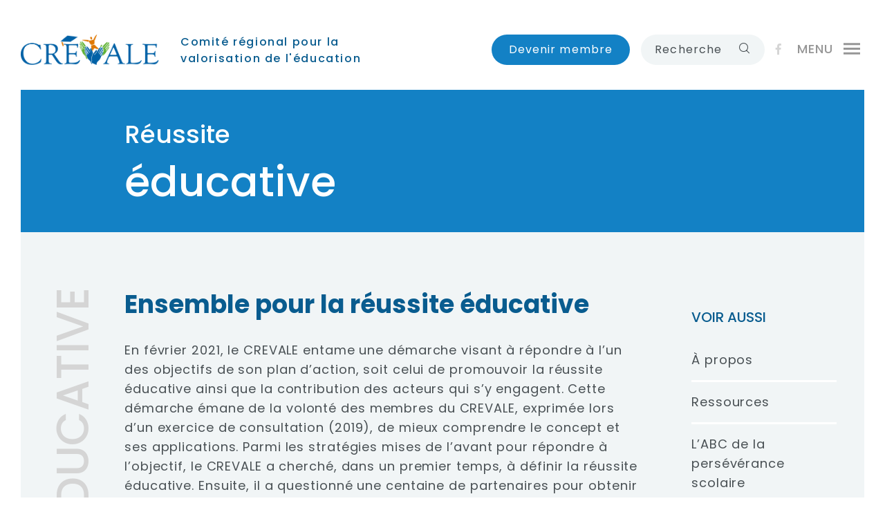

--- FILE ---
content_type: text/html; charset=UTF-8
request_url: https://www.crevale.org/reussite-educative/
body_size: 17999
content:

<!doctype html>
<html class=" " lang="fr-FR">
<head>
	<!-- Global site tag (gtag.js) - Google Analytics -->
<script type="text/plain" data-service="google-analytics" data-category="statistics" async data-cmplz-src="https://www.googletagmanager.com/gtag/js?id=UA-30196641-1"></script>
<script>
  window.dataLayer = window.dataLayer || [];
  function gtag(){dataLayer.push(arguments);}
  gtag('js', new Date());

  gtag('config', 'UA-30196641-1');
</script>

  <meta charset="utf-8">
  <meta http-equiv="x-ua-compatible" content="ie=edge">
  <meta name="viewport" content="width=device-width, initial-scale=1, shrink-to-fit=no">
    <meta name='robots' content='index, follow, max-image-preview:large, max-snippet:-1, max-video-preview:-1' />

	<!-- This site is optimized with the Yoast SEO plugin v26.7 - https://yoast.com/wordpress/plugins/seo/ -->
	<title>Ensemble pour la réussite éducative - CREVALE</title>
<link data-rocket-prefetch href="https://www.google-analytics.com" rel="dns-prefetch">
<link data-rocket-prefetch href="https://www.googletagmanager.com" rel="dns-prefetch">
<link data-rocket-prefetch href="https://connect.facebook.net" rel="dns-prefetch">
<link data-rocket-prefetch href="https://fonts.googleapis.com" rel="dns-prefetch">
<link data-rocket-prefetch href="https://maps.googleapis.com" rel="dns-prefetch">
<link data-rocket-preload as="style" href="https://fonts.googleapis.com/css?family=Poppins%3A200%2C400%2C500%2C700&#038;display=swap" rel="preload">
<link href="https://fonts.googleapis.com/css?family=Poppins%3A200%2C400%2C500%2C700&#038;display=swap" media="print" onload="this.media=&#039;all&#039;" rel="stylesheet">
<noscript data-wpr-hosted-gf-parameters=""><link rel="stylesheet" href="https://fonts.googleapis.com/css?family=Poppins%3A200%2C400%2C500%2C700&#038;display=swap"></noscript><link rel="preload" data-rocket-preload as="image" href="https://www.crevale.org/wp-content/uploads/2019/08/logo_couleurs.png" fetchpriority="high">
	<meta name="description" content="En posant des actions ou en adoptant des orientations qui pourront stimuler les composantes de la réussite éducative." />
	<link rel="canonical" href="https://www.crevale.org/reussite-educative/" />
	<meta property="og:locale" content="fr_FR" />
	<meta property="og:type" content="article" />
	<meta property="og:title" content="Ensemble pour la réussite éducative - CREVALE" />
	<meta property="og:description" content="En posant des actions ou en adoptant des orientations qui pourront stimuler les composantes de la réussite éducative." />
	<meta property="og:url" content="https://www.crevale.org/reussite-educative/" />
	<meta property="og:site_name" content="Comité régional pour la valorisation de l&#039;éducation" />
	<meta property="article:publisher" content="https://www.facebook.com/crevale" />
	<meta property="article:modified_time" content="2023-04-06T13:43:56+00:00" />
	<meta property="og:image" content="https://www.crevale.org/wp-content/uploads/2019/07/crevale.png" />
	<meta property="og:image:width" content="1317" />
	<meta property="og:image:height" content="618" />
	<meta property="og:image:type" content="image/png" />
	<meta name="twitter:card" content="summary_large_image" />
	<meta name="twitter:site" content="@CREVALE" />
	<meta name="twitter:label1" content="Durée de lecture estimée" />
	<meta name="twitter:data1" content="1 minute" />
	<script type="application/ld+json" class="yoast-schema-graph">{"@context":"https://schema.org","@graph":[{"@type":"WebPage","@id":"https://www.crevale.org/reussite-educative/","url":"https://www.crevale.org/reussite-educative/","name":"Ensemble pour la réussite éducative - CREVALE","isPartOf":{"@id":"https://www.crevale.org/#website"},"datePublished":"2022-04-19T19:08:56+00:00","dateModified":"2023-04-06T13:43:56+00:00","description":"En posant des actions ou en adoptant des orientations qui pourront stimuler les composantes de la réussite éducative.","inLanguage":"fr-FR","potentialAction":[{"@type":"ReadAction","target":["https://www.crevale.org/reussite-educative/"]}]},{"@type":"WebSite","@id":"https://www.crevale.org/#website","url":"https://www.crevale.org/","name":"Comité régional pour la valorisation de l&#039;éducation","description":"Comité régional pour la valorisation de l&#039;éducation","publisher":{"@id":"https://www.crevale.org/#organization"},"potentialAction":[{"@type":"SearchAction","target":{"@type":"EntryPoint","urlTemplate":"https://www.crevale.org/?s={search_term_string}"},"query-input":{"@type":"PropertyValueSpecification","valueRequired":true,"valueName":"search_term_string"}}],"inLanguage":"fr-FR"},{"@type":"Organization","@id":"https://www.crevale.org/#organization","name":"Comité régional pour la valorisation de l'éducation (CREVALE)","url":"https://www.crevale.org/","logo":{"@type":"ImageObject","inLanguage":"fr-FR","@id":"https://www.crevale.org/#/schema/logo/image/","url":"https://www.crevale.org/wp-content/uploads/2019/01/logo.png","contentUrl":"https://www.crevale.org/wp-content/uploads/2019/01/logo.png","width":353,"height":125,"caption":"Comité régional pour la valorisation de l'éducation (CREVALE)"},"image":{"@id":"https://www.crevale.org/#/schema/logo/image/"},"sameAs":["https://www.facebook.com/crevale","https://x.com/CREVALE"]}]}</script>
	<!-- / Yoast SEO plugin. -->


<link rel='dns-prefetch' href='//maps.googleapis.com' />
<link href='https://fonts.gstatic.com' crossorigin rel='preconnect' />
<style id='wp-img-auto-sizes-contain-inline-css' type='text/css'>
img:is([sizes=auto i],[sizes^="auto," i]){contain-intrinsic-size:3000px 1500px}
/*# sourceURL=wp-img-auto-sizes-contain-inline-css */
</style>
<link rel='stylesheet' id='wp-block-library-css' href='https://www.crevale.org/wp-includes/css/dist/block-library/style.min.css?ver=6.9' type='text/css' media='all' />
<style id='global-styles-inline-css' type='text/css'>
:root{--wp--preset--aspect-ratio--square: 1;--wp--preset--aspect-ratio--4-3: 4/3;--wp--preset--aspect-ratio--3-4: 3/4;--wp--preset--aspect-ratio--3-2: 3/2;--wp--preset--aspect-ratio--2-3: 2/3;--wp--preset--aspect-ratio--16-9: 16/9;--wp--preset--aspect-ratio--9-16: 9/16;--wp--preset--color--black: #000000;--wp--preset--color--cyan-bluish-gray: #abb8c3;--wp--preset--color--white: #ffffff;--wp--preset--color--pale-pink: #f78da7;--wp--preset--color--vivid-red: #cf2e2e;--wp--preset--color--luminous-vivid-orange: #ff6900;--wp--preset--color--luminous-vivid-amber: #fcb900;--wp--preset--color--light-green-cyan: #7bdcb5;--wp--preset--color--vivid-green-cyan: #00d084;--wp--preset--color--pale-cyan-blue: #8ed1fc;--wp--preset--color--vivid-cyan-blue: #0693e3;--wp--preset--color--vivid-purple: #9b51e0;--wp--preset--gradient--vivid-cyan-blue-to-vivid-purple: linear-gradient(135deg,rgb(6,147,227) 0%,rgb(155,81,224) 100%);--wp--preset--gradient--light-green-cyan-to-vivid-green-cyan: linear-gradient(135deg,rgb(122,220,180) 0%,rgb(0,208,130) 100%);--wp--preset--gradient--luminous-vivid-amber-to-luminous-vivid-orange: linear-gradient(135deg,rgb(252,185,0) 0%,rgb(255,105,0) 100%);--wp--preset--gradient--luminous-vivid-orange-to-vivid-red: linear-gradient(135deg,rgb(255,105,0) 0%,rgb(207,46,46) 100%);--wp--preset--gradient--very-light-gray-to-cyan-bluish-gray: linear-gradient(135deg,rgb(238,238,238) 0%,rgb(169,184,195) 100%);--wp--preset--gradient--cool-to-warm-spectrum: linear-gradient(135deg,rgb(74,234,220) 0%,rgb(151,120,209) 20%,rgb(207,42,186) 40%,rgb(238,44,130) 60%,rgb(251,105,98) 80%,rgb(254,248,76) 100%);--wp--preset--gradient--blush-light-purple: linear-gradient(135deg,rgb(255,206,236) 0%,rgb(152,150,240) 100%);--wp--preset--gradient--blush-bordeaux: linear-gradient(135deg,rgb(254,205,165) 0%,rgb(254,45,45) 50%,rgb(107,0,62) 100%);--wp--preset--gradient--luminous-dusk: linear-gradient(135deg,rgb(255,203,112) 0%,rgb(199,81,192) 50%,rgb(65,88,208) 100%);--wp--preset--gradient--pale-ocean: linear-gradient(135deg,rgb(255,245,203) 0%,rgb(182,227,212) 50%,rgb(51,167,181) 100%);--wp--preset--gradient--electric-grass: linear-gradient(135deg,rgb(202,248,128) 0%,rgb(113,206,126) 100%);--wp--preset--gradient--midnight: linear-gradient(135deg,rgb(2,3,129) 0%,rgb(40,116,252) 100%);--wp--preset--font-size--small: 13px;--wp--preset--font-size--medium: 20px;--wp--preset--font-size--large: 36px;--wp--preset--font-size--x-large: 42px;--wp--preset--spacing--20: 0.44rem;--wp--preset--spacing--30: 0.67rem;--wp--preset--spacing--40: 1rem;--wp--preset--spacing--50: 1.5rem;--wp--preset--spacing--60: 2.25rem;--wp--preset--spacing--70: 3.38rem;--wp--preset--spacing--80: 5.06rem;--wp--preset--shadow--natural: 6px 6px 9px rgba(0, 0, 0, 0.2);--wp--preset--shadow--deep: 12px 12px 50px rgba(0, 0, 0, 0.4);--wp--preset--shadow--sharp: 6px 6px 0px rgba(0, 0, 0, 0.2);--wp--preset--shadow--outlined: 6px 6px 0px -3px rgb(255, 255, 255), 6px 6px rgb(0, 0, 0);--wp--preset--shadow--crisp: 6px 6px 0px rgb(0, 0, 0);}:where(body) { margin: 0; }.wp-site-blocks > .alignleft { float: left; margin-right: 2em; }.wp-site-blocks > .alignright { float: right; margin-left: 2em; }.wp-site-blocks > .aligncenter { justify-content: center; margin-left: auto; margin-right: auto; }:where(.is-layout-flex){gap: 0.5em;}:where(.is-layout-grid){gap: 0.5em;}.is-layout-flow > .alignleft{float: left;margin-inline-start: 0;margin-inline-end: 2em;}.is-layout-flow > .alignright{float: right;margin-inline-start: 2em;margin-inline-end: 0;}.is-layout-flow > .aligncenter{margin-left: auto !important;margin-right: auto !important;}.is-layout-constrained > .alignleft{float: left;margin-inline-start: 0;margin-inline-end: 2em;}.is-layout-constrained > .alignright{float: right;margin-inline-start: 2em;margin-inline-end: 0;}.is-layout-constrained > .aligncenter{margin-left: auto !important;margin-right: auto !important;}.is-layout-constrained > :where(:not(.alignleft):not(.alignright):not(.alignfull)){margin-left: auto !important;margin-right: auto !important;}body .is-layout-flex{display: flex;}.is-layout-flex{flex-wrap: wrap;align-items: center;}.is-layout-flex > :is(*, div){margin: 0;}body .is-layout-grid{display: grid;}.is-layout-grid > :is(*, div){margin: 0;}body{padding-top: 0px;padding-right: 0px;padding-bottom: 0px;padding-left: 0px;}a:where(:not(.wp-element-button)){text-decoration: underline;}:root :where(.wp-element-button, .wp-block-button__link){background-color: #32373c;border-width: 0;color: #fff;font-family: inherit;font-size: inherit;font-style: inherit;font-weight: inherit;letter-spacing: inherit;line-height: inherit;padding-top: calc(0.667em + 2px);padding-right: calc(1.333em + 2px);padding-bottom: calc(0.667em + 2px);padding-left: calc(1.333em + 2px);text-decoration: none;text-transform: inherit;}.has-black-color{color: var(--wp--preset--color--black) !important;}.has-cyan-bluish-gray-color{color: var(--wp--preset--color--cyan-bluish-gray) !important;}.has-white-color{color: var(--wp--preset--color--white) !important;}.has-pale-pink-color{color: var(--wp--preset--color--pale-pink) !important;}.has-vivid-red-color{color: var(--wp--preset--color--vivid-red) !important;}.has-luminous-vivid-orange-color{color: var(--wp--preset--color--luminous-vivid-orange) !important;}.has-luminous-vivid-amber-color{color: var(--wp--preset--color--luminous-vivid-amber) !important;}.has-light-green-cyan-color{color: var(--wp--preset--color--light-green-cyan) !important;}.has-vivid-green-cyan-color{color: var(--wp--preset--color--vivid-green-cyan) !important;}.has-pale-cyan-blue-color{color: var(--wp--preset--color--pale-cyan-blue) !important;}.has-vivid-cyan-blue-color{color: var(--wp--preset--color--vivid-cyan-blue) !important;}.has-vivid-purple-color{color: var(--wp--preset--color--vivid-purple) !important;}.has-black-background-color{background-color: var(--wp--preset--color--black) !important;}.has-cyan-bluish-gray-background-color{background-color: var(--wp--preset--color--cyan-bluish-gray) !important;}.has-white-background-color{background-color: var(--wp--preset--color--white) !important;}.has-pale-pink-background-color{background-color: var(--wp--preset--color--pale-pink) !important;}.has-vivid-red-background-color{background-color: var(--wp--preset--color--vivid-red) !important;}.has-luminous-vivid-orange-background-color{background-color: var(--wp--preset--color--luminous-vivid-orange) !important;}.has-luminous-vivid-amber-background-color{background-color: var(--wp--preset--color--luminous-vivid-amber) !important;}.has-light-green-cyan-background-color{background-color: var(--wp--preset--color--light-green-cyan) !important;}.has-vivid-green-cyan-background-color{background-color: var(--wp--preset--color--vivid-green-cyan) !important;}.has-pale-cyan-blue-background-color{background-color: var(--wp--preset--color--pale-cyan-blue) !important;}.has-vivid-cyan-blue-background-color{background-color: var(--wp--preset--color--vivid-cyan-blue) !important;}.has-vivid-purple-background-color{background-color: var(--wp--preset--color--vivid-purple) !important;}.has-black-border-color{border-color: var(--wp--preset--color--black) !important;}.has-cyan-bluish-gray-border-color{border-color: var(--wp--preset--color--cyan-bluish-gray) !important;}.has-white-border-color{border-color: var(--wp--preset--color--white) !important;}.has-pale-pink-border-color{border-color: var(--wp--preset--color--pale-pink) !important;}.has-vivid-red-border-color{border-color: var(--wp--preset--color--vivid-red) !important;}.has-luminous-vivid-orange-border-color{border-color: var(--wp--preset--color--luminous-vivid-orange) !important;}.has-luminous-vivid-amber-border-color{border-color: var(--wp--preset--color--luminous-vivid-amber) !important;}.has-light-green-cyan-border-color{border-color: var(--wp--preset--color--light-green-cyan) !important;}.has-vivid-green-cyan-border-color{border-color: var(--wp--preset--color--vivid-green-cyan) !important;}.has-pale-cyan-blue-border-color{border-color: var(--wp--preset--color--pale-cyan-blue) !important;}.has-vivid-cyan-blue-border-color{border-color: var(--wp--preset--color--vivid-cyan-blue) !important;}.has-vivid-purple-border-color{border-color: var(--wp--preset--color--vivid-purple) !important;}.has-vivid-cyan-blue-to-vivid-purple-gradient-background{background: var(--wp--preset--gradient--vivid-cyan-blue-to-vivid-purple) !important;}.has-light-green-cyan-to-vivid-green-cyan-gradient-background{background: var(--wp--preset--gradient--light-green-cyan-to-vivid-green-cyan) !important;}.has-luminous-vivid-amber-to-luminous-vivid-orange-gradient-background{background: var(--wp--preset--gradient--luminous-vivid-amber-to-luminous-vivid-orange) !important;}.has-luminous-vivid-orange-to-vivid-red-gradient-background{background: var(--wp--preset--gradient--luminous-vivid-orange-to-vivid-red) !important;}.has-very-light-gray-to-cyan-bluish-gray-gradient-background{background: var(--wp--preset--gradient--very-light-gray-to-cyan-bluish-gray) !important;}.has-cool-to-warm-spectrum-gradient-background{background: var(--wp--preset--gradient--cool-to-warm-spectrum) !important;}.has-blush-light-purple-gradient-background{background: var(--wp--preset--gradient--blush-light-purple) !important;}.has-blush-bordeaux-gradient-background{background: var(--wp--preset--gradient--blush-bordeaux) !important;}.has-luminous-dusk-gradient-background{background: var(--wp--preset--gradient--luminous-dusk) !important;}.has-pale-ocean-gradient-background{background: var(--wp--preset--gradient--pale-ocean) !important;}.has-electric-grass-gradient-background{background: var(--wp--preset--gradient--electric-grass) !important;}.has-midnight-gradient-background{background: var(--wp--preset--gradient--midnight) !important;}.has-small-font-size{font-size: var(--wp--preset--font-size--small) !important;}.has-medium-font-size{font-size: var(--wp--preset--font-size--medium) !important;}.has-large-font-size{font-size: var(--wp--preset--font-size--large) !important;}.has-x-large-font-size{font-size: var(--wp--preset--font-size--x-large) !important;}
:where(.wp-block-post-template.is-layout-flex){gap: 1.25em;}:where(.wp-block-post-template.is-layout-grid){gap: 1.25em;}
:where(.wp-block-term-template.is-layout-flex){gap: 1.25em;}:where(.wp-block-term-template.is-layout-grid){gap: 1.25em;}
:where(.wp-block-columns.is-layout-flex){gap: 2em;}:where(.wp-block-columns.is-layout-grid){gap: 2em;}
:root :where(.wp-block-pullquote){font-size: 1.5em;line-height: 1.6;}
/*# sourceURL=global-styles-inline-css */
</style>
<link rel='stylesheet' id='cmplz-general-css' href='https://www.crevale.org/wp-content/plugins/complianz-gdpr-premium/assets/css/cookieblocker.min.css?ver=1762913939' type='text/css' media='all' />
<link data-minify="1" rel='stylesheet' id='elementor-icons-css' href='https://www.crevale.org/wp-content/cache/min/1/wp-content/plugins/elementor/assets/lib/eicons/css/elementor-icons.min.css?ver=1768654895' type='text/css' media='all' />
<link rel='stylesheet' id='elementor-frontend-css' href='https://www.crevale.org/wp-content/uploads/elementor/css/custom-frontend.min.css?ver=1768654894' type='text/css' media='all' />
<link rel='stylesheet' id='elementor-post-3538-css' href='https://www.crevale.org/wp-content/uploads/elementor/css/post-3538.css?ver=1768654894' type='text/css' media='all' />
<link data-minify="1" rel='stylesheet' id='sage/main.css-css' href='https://www.crevale.org/wp-content/cache/min/1/wp-content/themes/crevale/dist/styles/main.css?ver=1768654895' type='text/css' media='all' />
<link data-minify="1" rel='stylesheet' id='sage/style.css-css' href='https://www.crevale.org/wp-content/cache/min/1/wp-content/themes/crevale/resources/assets/styles/style.css?ver=1768654895' type='text/css' media='all' />
<link data-minify="1" rel='stylesheet' id='elementor-gf-local-roboto-css' href='https://www.crevale.org/wp-content/cache/min/1/wp-content/uploads/elementor/google-fonts/css/roboto.css?ver=1768654895' type='text/css' media='all' />
<link data-minify="1" rel='stylesheet' id='elementor-gf-local-robotoslab-css' href='https://www.crevale.org/wp-content/cache/min/1/wp-content/uploads/elementor/google-fonts/css/robotoslab.css?ver=1768654895' type='text/css' media='all' />
<script type="text/javascript" src="https://www.crevale.org/wp-includes/js/jquery/jquery.min.js?ver=3.7.1" id="jquery-core-js"></script>
<script type="text/javascript" src="https://www.crevale.org/wp-includes/js/jquery/jquery-migrate.min.js?ver=3.4.1" id="jquery-migrate-js"></script>
<script data-service="acf-custom-maps" data-category="marketing" type="text/plain" data-cmplz-src="https://maps.googleapis.com/maps/api/js?key&amp;ver=6.9" id="googlemap-js"></script>
<link rel="https://api.w.org/" href="https://www.crevale.org/wp-json/" /><link rel="alternate" title="JSON" type="application/json" href="https://www.crevale.org/wp-json/wp/v2/pages/5007" /><link rel='shortlink' href='https://www.crevale.org/?p=5007' />
			<style>.cmplz-hidden {
					display: none !important;
				}</style><meta name="generator" content="Elementor 3.34.1; features: additional_custom_breakpoints; settings: css_print_method-external, google_font-enabled, font_display-auto">
<!-- Google Tag Manager -->
<script>(function(w,d,s,l,i){w[l]=w[l]||[];w[l].push({'gtm.start':
new Date().getTime(),event:'gtm.js'});var f=d.getElementsByTagName(s)[0],
j=d.createElement(s),dl=l!='dataLayer'?'&l='+l:'';j.async=true;j.src=
'https://www.googletagmanager.com/gtm.js?id='+i+dl;f.parentNode.insertBefore(j,f);
})(window,document,'script','dataLayer','GTM-MW24JLFC');</script>
<!-- End Google Tag Manager -->
			<style>
				.e-con.e-parent:nth-of-type(n+4):not(.e-lazyloaded):not(.e-no-lazyload),
				.e-con.e-parent:nth-of-type(n+4):not(.e-lazyloaded):not(.e-no-lazyload) * {
					background-image: none !important;
				}
				@media screen and (max-height: 1024px) {
					.e-con.e-parent:nth-of-type(n+3):not(.e-lazyloaded):not(.e-no-lazyload),
					.e-con.e-parent:nth-of-type(n+3):not(.e-lazyloaded):not(.e-no-lazyload) * {
						background-image: none !important;
					}
				}
				@media screen and (max-height: 640px) {
					.e-con.e-parent:nth-of-type(n+2):not(.e-lazyloaded):not(.e-no-lazyload),
					.e-con.e-parent:nth-of-type(n+2):not(.e-lazyloaded):not(.e-no-lazyload) * {
						background-image: none !important;
					}
				}
			</style>
			<style type="text/css">.blue-message {
background: none repeat scroll 0 0 #3399ff;
color: #ffffff;
text-shadow: none;
font-size: 14px;
line-height: 24px;
padding: 10px;
}.green-message {
background: none repeat scroll 0 0 #8cc14c;
color: #ffffff;
text-shadow: none;
font-size: 14px;
line-height: 24px;
padding: 10px;
}.orange-message {
background: none repeat scroll 0 0 #faa732;
color: #ffffff;
text-shadow: none;
font-size: 14px;
line-height: 24px;
padding: 10px;
}.red-message {
background: none repeat scroll 0 0 #da4d31;
color: #ffffff;
text-shadow: none;
font-size: 14px;
line-height: 24px;
padding: 10px;
}.grey-message {
background: none repeat scroll 0 0 #53555c;
color: #ffffff;
text-shadow: none;
font-size: 14px;
line-height: 24px;
padding: 10px;
}.left-block {
background: none repeat scroll 0 0px, radial-gradient(ellipse at center center, #ffffff 0%, #f2f2f2 100%) repeat scroll 0 0 rgba(0, 0, 0, 0);
color: #8b8e97;
padding: 10px;
margin: 10px;
float: left;
}.right-block {
background: none repeat scroll 0 0px, radial-gradient(ellipse at center center, #ffffff 0%, #f2f2f2 100%) repeat scroll 0 0 rgba(0, 0, 0, 0);
color: #8b8e97;
padding: 10px;
margin: 10px;
float: right;
}.blockquotes {
background: none;
border-left: 5px solid #f1f1f1;
color: #8B8E97;
font-size: 14px;
font-style: italic;
line-height: 22px;
padding-left: 15px;
padding: 10px;
width: 60%;
float: left;
}</style><link rel="icon" href="https://www.crevale.org/wp-content/uploads/2019/03/cropped-crevale_couleur-32x32.png" sizes="32x32" />
<link rel="icon" href="https://www.crevale.org/wp-content/uploads/2019/03/cropped-crevale_couleur-192x192.png" sizes="192x192" />
<link rel="apple-touch-icon" href="https://www.crevale.org/wp-content/uploads/2019/03/cropped-crevale_couleur-180x180.png" />
<meta name="msapplication-TileImage" content="https://www.crevale.org/wp-content/uploads/2019/03/cropped-crevale_couleur-270x270.png" />
		<style type="text/css" id="wp-custom-css">
			p {
    color: #495054;
}



h3 {
    color: #095C8F;
    font-size: 25px;
    font-weight: 500;
    margin-bottom: 0.5em;
    letter-spacing: 0;
    line-height: 1.3em;
}


li {
    color: #495054;
}


.menu_sidebar ul > li.menu-item ul.sub-menu li a {
    color: #495054;
}

.col-side-right .widget_nav_menu ul.menu li a {
    color: #495054;
}


.nav_post .nav-item a, .nav_post .banner .nav li a, .banner .nav .nav_post li a {
    color: #495054;
}


.module_tiroir_lien .card .card-body h3 {
    font-size: 18px;
}

h4, .h4 {
    font-size: 18px;
}

h6, .h6 {
    font-size: 10px;
}


.wrap-page-accueil-header .info h1 span {
    font-size: 36px;
}

.wrap-page-accueil-header .info p {
    font-size: 25px;
}


.wp-block-image img{
	height: auto;
}

iframe.full-sized {
    width: 100% !important;
    height: 3000px;
    border: 0;
}


/* Loi 25 */

#cmplz-document {
	max-width: 100%;
}

#cmplz-document p {
font-size: 18px;
}

#cmplz-document li {
font-size: 18px;
}


#cmplz-document h2 {
font-size: 25px;
}



/* Elementor - Textes animés */

.elementor-headline-dynamic-wrapper .elementor-headline-dynamic-text.elementor-headline-text-active {
    margin: 15px;
}		</style>
		  <link data-minify="1" rel="stylesheet" href="https://www.crevale.org/wp-content/cache/min/1/releases/v5.5.0/css/all.css?ver=1768654895" crossorigin="anonymous">
  
<meta name="generator" content="WP Rocket 3.20.3" data-wpr-features="wpr_minify_js wpr_preconnect_external_domains wpr_oci wpr_minify_css wpr_desktop" /></head>

<body data-cmplz=1 class="wp-singular page-template-default page page-id-5007 wp-theme-crevaleresources reussite-educative app-data index-data singular-data page-data page-5007-data page-reussite-educative-data elementor-default elementor-kit-3538">
<div  id="landing">
    <img class="animated infinite pulse slower" src="/wp-content/themes/crevale/dist/images/logo_gris.png">
</div>
<div  id="sidePanelOverlay"></div>

<div  id="main-scrollbar">
    <div  class="header-print">
  <img fetchpriority="high" class="logo_gris" src="/wp-content/uploads/2019/08/logo_couleurs.png">
</div>
<header  id="menu-collapse">
  <div  class="container menu-container">
    <div class="d-block d-md-none text-center description">
      Comité régional pour la valorisation de l&#039;éducation
    </div>
    <nav class="menu" role="navigation">
      <div class="row">
        <div class="col-12 col-lg-4 col-xl-3">
                      <div class="menu-a-propos-container"><ul id="menu-a-propos" class=""><li id="menu-item-650" class="menu-item menu-item-type-post_type menu-item-object-page menu-item-has-children menu-item-650"><a href="https://www.crevale.org/a-propos/">À propos</a>
<ul class="sub-menu">
	<li id="menu-item-3494" class="menu-item menu-item-type-post_type menu-item-object-page menu-item-3494"><a href="https://www.crevale.org/a-propos/la-reussite-educative-au-coeur-de-la-mission-du-crevale/">Qu&rsquo;est-ce que le CREVALE?</a></li>
	<li id="menu-item-651" class="menu-item menu-item-type-post_type menu-item-object-page menu-item-651"><a href="https://www.crevale.org/a-propos/mission-et-valeurs/">Mission <br />et valeurs</a></li>
	<li id="menu-item-652" class="menu-item menu-item-type-post_type menu-item-object-page menu-item-652"><a href="https://www.crevale.org/a-propos/equipe/">Équipe</a></li>
	<li id="menu-item-653" class="menu-item menu-item-type-post_type menu-item-object-page menu-item-653"><a href="https://www.crevale.org/a-propos/membres/">Membres</a></li>
	<li id="menu-item-654" class="menu-item menu-item-type-post_type menu-item-object-page menu-item-654"><a href="https://www.crevale.org/a-propos/partenaires/">Partenaires</a></li>
	<li id="menu-item-655" class="menu-item menu-item-type-post_type menu-item-object-page menu-item-655"><a href="https://www.crevale.org/a-propos/emploi/">Emploi</a></li>
</ul>
</li>
</ul></div>
                                <div class="d-block d-xl-none"><ul id="menu-boites-a-outils" class=""><li id="menu-item-656" class="menu-item menu-item-type-post_type menu-item-object-page menu-item-has-children menu-item-656"><a href="https://www.crevale.org/boite-a-outils/">Boîte à outils</a>
<ul class="sub-menu">
	<li id="menu-item-658" class="menu-item menu-item-type-post_type menu-item-object-page menu-item-658"><a href="https://www.crevale.org/boite-a-outils/par-projet/">Par projet</a></li>
	<li id="menu-item-657" class="menu-item menu-item-type-post_type menu-item-object-page menu-item-657"><a href="https://www.crevale.org/boite-a-outils/par-groupes-dages/">Par groupes <br />d&rsquo;âges</a></li>
	<li id="menu-item-7713" class="menu-item menu-item-type-post_type menu-item-object-page menu-item-7713"><a href="https://www.crevale.org/boite-a-outils/pour-les-parents/">Pour les parents</a></li>
	<li id="menu-item-6178" class="menu-item menu-item-type-post_type menu-item-object-quiz menu-item-6178"><a href="https://www.crevale.org/quiz/cles/">Les clés de ma réussite</a></li>
</ul>
</li>
</ul></div>
                  </div>

        <div class="col-12 col-lg-4 col-xl-3">
                      <div class="d-none d-xl-block"><ul id="menu-boites-a-outils-1" class=""><li class="menu-item menu-item-type-post_type menu-item-object-page menu-item-has-children menu-item-656"><a href="https://www.crevale.org/boite-a-outils/">Boîte à outils</a>
<ul class="sub-menu">
	<li class="menu-item menu-item-type-post_type menu-item-object-page menu-item-658"><a href="https://www.crevale.org/boite-a-outils/par-projet/">Par projet</a></li>
	<li class="menu-item menu-item-type-post_type menu-item-object-page menu-item-657"><a href="https://www.crevale.org/boite-a-outils/par-groupes-dages/">Par groupes <br />d&rsquo;âges</a></li>
	<li class="menu-item menu-item-type-post_type menu-item-object-page menu-item-7713"><a href="https://www.crevale.org/boite-a-outils/pour-les-parents/">Pour les parents</a></li>
	<li class="menu-item menu-item-type-post_type menu-item-object-quiz menu-item-6178"><a href="https://www.crevale.org/quiz/cles/">Les clés de ma réussite</a></li>
</ul>
</li>
</ul></div>
          
                      <div class="menu-ressources-container"><ul id="menu-ressources" class=""><li id="menu-item-659" class="menu-item menu-item-type-post_type menu-item-object-page menu-item-has-children menu-item-659"><a href="https://www.crevale.org/ressources/">Ressources</a>
<ul class="sub-menu">
	<li id="menu-item-660" class="menu-item menu-item-type-post_type menu-item-object-page menu-item-660"><a href="https://www.crevale.org/ressources/actualites/">Actualités</a></li>
	<li id="menu-item-3495" class="menu-item menu-item-type-post_type menu-item-object-page menu-item-3495"><a href="https://www.crevale.org/ressources/chroniques/">Chroniques</a></li>
	<li id="menu-item-666" class="menu-item menu-item-type-post_type menu-item-object-page menu-item-666"><a href="https://www.crevale.org/ressources/documentation/">Documentation</a></li>
	<li id="menu-item-665" class="menu-item menu-item-type-post_type menu-item-object-page menu-item-665"><a href="https://www.crevale.org/ressources/liens-utiles/">Liens utiles</a></li>
</ul>
</li>
</ul></div>
                                <div class="d-block d-xl-none"><ul id="menu-projets" class=""><li id="menu-item-667" class="menu-item menu-item-type-post_type menu-item-object-page menu-item-has-children menu-item-667"><a href="https://www.crevale.org/activites/">Activités</a>
<ul class="sub-menu">
	<li id="menu-item-670" class="menu-item menu-item-type-post_type menu-item-object-page menu-item-670"><a href="https://www.crevale.org/activites/journees-de-la-perseverance-scolaire/">Journées de la persévérance scolaire</a></li>
	<li id="menu-item-671" class="menu-item menu-item-type-post_type menu-item-object-page menu-item-671"><a href="https://www.crevale.org/activites/glissade-ete/">Glissade de l&rsquo;été</a></li>
	<li id="menu-item-4930" class="menu-item menu-item-type-post_type menu-item-object-page menu-item-4930"><a href="https://www.crevale.org/activites/municipalite-engagee/">Municipalité engagée pour la réussite éducative!</a></li>
	<li id="menu-item-668" class="menu-item menu-item-type-post_type menu-item-object-page menu-item-668"><a href="https://www.crevale.org/activites/conciliation-etudes-travail-oser-jeunes/">OSER-JEUNES</a></li>
</ul>
</li>
</ul></div>
                  </div>

        <div class="d-none d-xl-block col-xl-3">
                      <div class="menu-projets-container"><ul id="menu-projets-1" class=""><li class="menu-item menu-item-type-post_type menu-item-object-page menu-item-has-children menu-item-667"><a href="https://www.crevale.org/activites/">Activités</a>
<ul class="sub-menu">
	<li class="menu-item menu-item-type-post_type menu-item-object-page menu-item-670"><a href="https://www.crevale.org/activites/journees-de-la-perseverance-scolaire/">Journées de la persévérance scolaire</a></li>
	<li class="menu-item menu-item-type-post_type menu-item-object-page menu-item-671"><a href="https://www.crevale.org/activites/glissade-ete/">Glissade de l&rsquo;été</a></li>
	<li class="menu-item menu-item-type-post_type menu-item-object-page menu-item-4930"><a href="https://www.crevale.org/activites/municipalite-engagee/">Municipalité engagée pour la réussite éducative!</a></li>
	<li class="menu-item menu-item-type-post_type menu-item-object-page menu-item-668"><a href="https://www.crevale.org/activites/conciliation-etudes-travail-oser-jeunes/">OSER-JEUNES</a></li>
</ul>
</li>
</ul></div>
                  </div>

        <div class="col-12 col-lg-4 col-xl-3">
                      <div class="menu-menu-derniere-colonne-container"><ul id="menu-menu-derniere-colonne" class=""><li id="menu-item-66" class="menu-item menu-item-type-post_type menu-item-object-page menu-item-66"><a href="https://www.crevale.org/financement-de-projets/">Financement de projets</a></li>
<li id="menu-item-65" class="menu-item menu-item-type-post_type menu-item-object-page menu-item-65"><a href="https://www.crevale.org/labc-de-la-perseverance-scolaire/">L&rsquo;ABC de la persévérance scolaire</a></li>
<li id="menu-item-5079" class="menu-item menu-item-type-post_type menu-item-object-page current-menu-item page_item page-item-5007 current_page_item menu-item-5079"><a href="https://www.crevale.org/reussite-educative/" aria-current="page">Réussite éducative</a></li>
<li id="menu-item-5914" class="menu-item menu-item-type-post_type menu-item-object-page menu-item-5914"><a href="https://www.crevale.org/radar/">Radar lanaudois</a></li>
<li id="menu-item-9723" class="menu-item menu-item-type-post_type menu-item-object-page menu-item-9723"><a href="https://www.crevale.org/le-cout-du-decrochage-scolaire/">Le coût du décrochage scolaire</a></li>
<li id="menu-item-64" class="menu-item menu-item-type-post_type menu-item-object-page menu-item-64"><a href="https://www.crevale.org/nous-joindre/">Nous joindre</a></li>
</ul></div>
                  </div>
      </div>
    </nav>
    <div class="section_recherche d-block d-lg-none">
      <div class="row">
        <div class="col-6">
          <a class="btn btn-primary btn-block" href="https://www.crevale.org/a-propos/membres/devenir-membre/">Devenir membre</a>
        </div>
        <div class="col-6">
          <form method="get" action="/">
            <div class="input-group input-recherche">
              <input class="recherche" name="s" placeholder="Recherche"/>

              <div class="input-group-prepend">
                <button type="submit"><i class="icon icon-loupe"></i></button>
              </div>
            </div>
          </form>
        </div>
      </div>
    </div>
    <nav class="pages-themes d-none d-md-block">
              <div  class="container">
          <ul class="row">
                          <li class="col-3"><a href="https://www.crevale.org/employeur/"
                                   class="jaune">Employeur</a>
              </li>
                          <li class="col-3"><a href="https://www.crevale.org/ecole/"
                                   class="vert">École</a>
              </li>
                          <li class="col-3"><a href="https://www.crevale.org/communaute/"
                                   class="rouge">Communauté</a>
              </li>
                          <li class="col-3"><a href="https://www.crevale.org/famille/"
                                   class="turquoise">Famille</a>
              </li>
                      </ul>
        </div>
          </nav>
  </div>
</header>

<header  class="banner">
  <div  class="container">
    <div class="row">
      <div class="col-auto ml logo ml-auto ml-xs-0 ml-lg-0 mr-auto mr-xs-0 mr-md-0 order-2 order-lg-1 col-hide-mf">
        <a href="https://www.crevale.org/">
          <img class="logo_gris" src="/wp-content/uploads/2019/08/logo_couleurs.png">
          <img class="logo_blanc" src="/wp-content/themes/crevale/dist/images/crevale_logo_blanc_v2.png"></a>
      </div>
      <div class="col-auto slogan mr-auto  d-none d-md-block order-3 order-lg-2 col-hide-mf">
        Comité régional pour la valorisation de l&#039;éducation
      </div>
      <div class="col-auto ml-auto d-none d-lg-block order-lg-3 col-hide-mf">
        <a class="btn btn-primary" href="https://www.crevale.org/a-propos/membres/devenir-membre/">Devenir membre</a>
      </div>
      <div class="col-auto d-none d-lg-block order-md-4  col-hide-mf">
        <form method="get" action="/">
          <div class="input-group input-recherche">
            <input class="recherche" name="s" placeholder="Recherche"/>

            <div class="input-group-prepend">
              <button type="submit"><i class="icon icon-loupe"></i></button>
            </div>
          </div>
        </form>
      </div>
      <div class="col-auto social mr-auto  mr-xl-0 d-md-block order-1  order-lg-5 col-hide-mf">
        <a href="https://www.facebook.com/crevale" target="_blank"><i class="fab fa-facebook-f"></i></a>
      </div>
      <div class="col-auto ml-auto ml-xl-0 text-right order-3 order-lg-6  col-btn-menu">
        <button type="button" class=" d-inline-block btn-menu-open">
          <span class="d-none d-md-inline-block ">Menu</span>
          <span class="icons">
                    <span class="icon-bar"></span>
                    <span class="icon-bar"></span>
                    <span class="icon-bar"></span>
                    </span>
        </button>
      </div>
    </div>
  </div>
</header>
    <div  id="page-transition">
        <div  class="arc-scale">
            <div class="loader">
                <div class="arc"></div>
            </div>
        </div>
    </div>

    <div  class="wrap" role="document">
        <div class="container">
            <div class="st-pusher">
                <div class="st-content">
                             <div class="wrap-page-header  no-side-left  ">
    <div class="page-header container-xs-fluid">
        <div class="row">
            <div class="d-none d-md-block col-md-auto col-side-left">

                                                            </div>
            <div class="col-12  col-md">
                <div class="header-center ">
                                                                    <h2 class="animate h-animate fadeInUp delay-1s">
                                                            Réussite
                                                                                        <span class="animate h-animate fadeInUp delay-2s">éducative</span>
                                                    </h2>
                                    </div>
            </div>
        </div>
    </div>
</div>
    <div class="page-body delaySection">
        <div class="row">
            <div class="col-12 col-md-auto col-side-left">
                <div class="page-body-side-left">
                    <h1>Réussite éducative</h1>
                </div>
            </div>
            <div class="col-12 col-md">
                <div class="page-body-content">
                    <h2 class="wp-block-heading advgb-dyn-a2034f3d"><strong>Ensemble pour la réussite éducative</strong></h2>



<p>En février 2021, le CREVALE entame une démarche visant à répondre à l’un des objectifs de son plan d’action, soit celui de promouvoir la réussite éducative ainsi que la contribution des acteurs qui s’y engagent. Cette démarche émane de la volonté des membres du CREVALE, exprimée lors d’un exercice de consultation (2019), de mieux comprendre le concept et ses applications. Parmi les stratégies mises de l’avant pour répondre à l’objectif, le CREVALE a cherché, dans un premier temps, à définir la réussite éducative. Ensuite, il a questionné une centaine de partenaires pour obtenir des exemples d’actions qui pourraient favoriser la réussite éducative.</p>



<p>Envie d’en savoir plus? Consultez l’infographie suivante :</p>



<div data-wp-interactive="core/file" class="wp-block-file"><object data-wp-bind--hidden="!state.hasPdfPreview" hidden class="wp-block-file__embed" data="https://www.crevale.org/wp-content/uploads/2023/04/infographie-vf.pdf" type="application/pdf" style="width:100%;height:600px" aria-label="Contenu embarqué Infographie_VF."></object><a id="wp-block-file--media-44a3013f-b004-4a1f-9f4c-27bf6a135f93" href="https://www.crevale.org/wp-content/uploads/2023/04/infographie-vf.pdf">Infographie_VF</a><a href="https://www.crevale.org/wp-content/uploads/2023/04/infographie-vf.pdf" class="wp-block-file__button wp-element-button" download aria-describedby="wp-block-file--media-44a3013f-b004-4a1f-9f4c-27bf6a135f93">Télécharger</a></div>



<p></p>



<h3 class="wp-block-heading advgb-dyn-395423e3"><strong>Répertoire des actions/orientations qui peuvent favoriser la réussite éducative</strong></h3>



<p><strong>Comment favoriser la réussite éducative?</strong></p>



<p>En posant des actions ou en adoptant des orientations qui pourront stimuler les composantes de la réussite éducative. Voyez le répertoire conçu à ce sujet.</p>



<p>Sélectionnez le type d’acteur de votre choix et voyez des exemples d’actions ou d’orientations qui peuvent favoriser la réussite éducative<a id="_ftnref1" href="#_ftn1">[1]</a>.</p>



<p></p>

                    <div class="module module_filtre_texte delaySection" id="module_1">
        <div style="display: flex; flex-direction: column-reverse">
        <div class="cards">
                                            

                
                <div class="card-container">
                    <div class="card style2" data-term="communaute,ecole,famille,">

                        <p>Favoriser la collaboration école-famille-communauté dans des projets de persévérance scolaire et de réussite éducative, ou la collaboration entre les divers intervenant.e.s et partenaires.</p>
                    </div>
                </div>
                                            

                
                <div class="card-container">
                    <div class="card style2" data-term="ecole,">

                        <p>Expliquer le milieu scolaire : son organisation, ses exigences, son vocabulaire, ses services, etc.</p>
                    </div>
                </div>
                                            

                
                <div class="card-container">
                    <div class="card style1" data-term="communaute,">

                        <p>Assurer l&rsquo;accès à des infrastructures de qualité et sécuritaires hors de l&rsquo;école, comme des bibliothèques municipales, des parcs ou des installations sportives.</p>
                    </div>
                </div>
                                            

                
                <div class="card-container">
                    <div class="card style2" data-term="communaute,">

                        <p>Offrir des logements abordables, confortables et sécuritaires.</p>
                    </div>
                </div>
                                            

                
                <div class="card-container">
                    <div class="card style1" data-term="communaute,ecole,">

                        <p>Développer un sentiment de fierté, d’appartenance et de sécurité envers son école et/ou sa communauté, tant chez les élèves qu&rsquo;au sein du personnel scolaire. Il peut s&rsquo;agir de mettre de l&rsquo;avant les atouts de ces milieux (types et programmes d&rsquo;enseignement, activités offertes, présence de bibliothèques et d&rsquo;installations sportives, etc.).</p>
                    </div>
                </div>
                                            

                
                <div class="card-container">
                    <div class="card style2" data-term="ecole,">

                        <p>Offrir des milieux scolaires créatifs et vivants : programmation de services et d&rsquo;activités, invitations (famille et communauté) à s&rsquo;impliquer dans la vie scolaire, manières innovantes d&rsquo;aborder des enjeux ou des défis liés à l&rsquo;école, etc.</p>
                    </div>
                </div>
                                            

                
                <div class="card-container">
                    <div class="card style1" data-term="communaute,ecole,famille,">

                        <p>Inculquer et pratiquer de saines habitudes de vie (se nourrir et dormir convenablement, bouger, ne pas fumer, etc.) en offrant des ateliers sur le sujet ou en y participant.</p>
                    </div>
                </div>
                                            

                
                <div class="card-container">
                    <div class="card style2" data-term="ecole,famille,communaute,">

                        <p>Offrir un endroit approprié pour les études : espace de travail tranquille, bien éclairé, pourvu du matériel nécessaire, etc.</p>
                    </div>
                </div>
                                            

                
                <div class="card-container">
                    <div class="card style1" data-term="ecole,">

                        <p>Offrir au personnel scolaire du soutien professionnel et des possibilités de formation continue.</p>
                    </div>
                </div>
                                            

                
                <div class="card-container">
                    <div class="card style2" data-term="famille,communaute,ecole,">

                        <p>Valoriser l&rsquo;éducation et la profession enseignante en démontrant, notamment, l&rsquo;importance et les avantages d&rsquo;obtenir un diplôme ou une qualification (meilleures chances d&rsquo;obtenir un emploi stable et de qualité, participation au développement socioéconomique de sa communauté, plus faible propension à l&rsquo;utilisation des services sociaux, etc.).</p>
                    </div>
                </div>
                                            

                
                <div class="card-container">
                    <div class="card style2" data-term="communaute,ecole,">

                        <p>Accorder de l&rsquo;importance aux transitions scolaires en soutenant les familles et les élèves, peu importe leur niveau (rencontres d&rsquo;information, activités d&rsquo;intégration, etc.).</p>
                    </div>
                </div>
                                            

                
                <div class="card-container">
                    <div class="card style2" data-term="famille,ecole,">

                        <p>User d&rsquo;un savoir-être (ouverture, empathie, respect, écoute, etc.) entre les élèves, les familles et le personnel scolaire.</p>
                    </div>
                </div>
                                            

                
                <div class="card-container">
                    <div class="card style1" data-term="ecole,communaute,">

                        <p>Effectuer des interventions auprès des parents pour le développement de compétences spécifiques, comme la littératie (améliorer leurs compétences en lecture et en compréhension de texte).</p>
                    </div>
                </div>
                                            

                
                <div class="card-container">
                    <div class="card style2" data-term="famille,ecole,communaute,">

                        <p>Développer des liens de collaboration entre les parents et le personnel enseignant. L&rsquo;école doit travailler AVEC les parents; il faut faire cohabiter le savoir des parents (sur leurs enfants : évolution, caractère, etc.) et le savoir du personnel enseignant (matière et pédagogie).</p>
                    </div>
                </div>
                                            

                
                <div class="card-container">
                    <div class="card style1" data-term="ecole,communaute,">

                        <p>Rappeler l&rsquo;importance de l&rsquo;encadrement parental et accompagner les parents dans ce rôle, par exemple en les outillant et en leur proposant des ateliers sur différents sujets en lien avec la persévérance scolaire et la réussite éducative.</p>
                    </div>
                </div>
                                            

                
                <div class="card-container">
                    <div class="card style2" data-term="ecole,communaute,famille,">

                        <p>Encourager les jeunes à développer des projets de volontariat ou à y participer pour favoriser l’implication citoyenne.</p>
                    </div>
                </div>
                                            

                
                <div class="card-container">
                    <div class="card style1" data-term="ecole,communaute,famille,">

                        <p>Faire de la lecture un moment de plaisir pour tous les âges, des plus petit.e.s aux plus grand.e.s.</p>
                    </div>
                </div>
                                            

                
                <div class="card-container">
                    <div class="card style1" data-term="ecole,communaute,">

                        <p>Présenter des façons d’apprendre originales, alternatives ou participatives (pièces de théâtre interactives, implication dans des mobilisations sociales, intégration d’apprentissages dans la communauté ou en entreprise, etc.) qui favorisent la diversification des modes d’apprentissage et l’éducation.</p>
                    </div>
                </div>
                                            

                
                <div class="card-container">
                    <div class="card style2" data-term="ecole,communaute,famille,">

                        <p>Offrir ou encourager la participation à différents types d’activités pour s’épanouir, développer des compétences personnelles et élargir ses horizons : activités parascolaires (sports, cuisine, etc.); activités de savoir-être (connaissance de soi, gestion du stress, habiletés à communiquer et à résoudre des problèmes, etc.); activités pratiques pour la vie courante (éducation financière, budget, etc.).</p>
                    </div>
                </div>
                                            

                
                <div class="card-container">
                    <div class="card style1" data-term="famille,ecole,communaute,">

                        <p>Encourager les activités ou les sorties culturelles qui permettent des apprentissages ou le développement d&rsquo;intérêts : visionner des documentaires, visiter des expositions ou des musées, etc.</p>
                    </div>
                </div>
                                            

                
                <div class="card-container">
                    <div class="card style2" data-term="ecole,communaute,">

                        <p>Pratiquer une approche inclusive qui fait place à la diversité (origine ethnique, apparence corporelle, orientation sexuelle) pour que chacun.e y trouve sa place.</p>
                    </div>
                </div>
                                            

                
                <div class="card-container">
                    <div class="card style2" data-term="famille,ecole,communaute,">

                        <p>Soutenir l&rsquo;entrepreneuriat jeunesse (encourager la participation à des projets d&rsquo;entrepreneuriat, ou la conception et la mise en œuvre de tels projets).</p>
                    </div>
                </div>
                                            

                
                <div class="card-container">
                    <div class="card style1" data-term="ecole,communaute,">

                        <p>Créer des réseaux de pairs aidants ou des services de mentorat, du tutorat scolaire ou des activités de récupération pour les élèves éprouvant des difficultés d’apprentissage.</p>
                    </div>
                </div>
                                            

                
                <div class="card-container">
                    <div class="card style2" data-term="ecole,communaute,">

                        <p>Sensibiliser les employeur.se.s à l’importance de l’éducation et à une saine conciliation études-travail.</p>
                    </div>
                </div>
                                            

                
                <div class="card-container">
                    <div class="card style2" data-term="ecole,communaute,famille,">

                        <p>Encourager et faciliter le retour aux études chez les décrocheur.se.s (soutien, encadrement, orientation et suivi).</p>
                    </div>
                </div>
                                            

                
                <div class="card-container">
                    <div class="card style1" data-term="ecole,communaute,">

                        <p>Prendre en considération la particularité de chaque élève, assurer un suivi éducatif personnalisé (effectuer du dépistage précoce pour les plus jeunes) et un soutien psychosocial selon les besoins.</p>
                    </div>
                </div>
                                            

                
                <div class="card-container">
                    <div class="card style2" data-term="communaute,ecole,">

                        <p>Tenir des événements spéciaux, dans toute la communauté, qui valorisent la persévérance et l’effort ou qui soulignent les « bons coups » des élèves (Journées de la persévérance scolaire, galas, semaines thématiques, haies d’honneur, etc.).</p>
                    </div>
                </div>
                                            

                
                <div class="card-container">
                    <div class="card style1" data-term="ecole,communaute,famille,">

                        <p>Encourager (verbalement ou par écrit) les élèves dans les efforts qu&rsquo;ils ou qu&rsquo;elles déploient à l&rsquo;école, mais aussi dans les autres dimensions de leur vie (loisirs, sports, implications, etc.).</p>
                    </div>
                </div>
                                            

                
                <div class="card-container">
                    <div class="card style2" data-term="ecole,communaute,famille,">

                        <p>Offrir des opportunités d’exploration des métiers et valoriser les différents parcours possibles.</p>
                    </div>
                </div>
                                            

                
                <div class="card-container">
                    <div class="card style1" data-term="ecole,communaute,famille,">

                        <p>Susciter la curiosité intellectuelle (livres, cours, discussions, expositions, etc.) et valoriser la connaissance dans plusieurs champs d’intérêt (sciences, arts, technologie, etc.).</p>
                    </div>
                </div>
                    </div>
        <div class="filters">
            <h2 class="filter-label">Filtres: </h2>
            <a class="btn no-filter btn-filter active" id="all">Tous</a>
                            <a class="btn filter btn-filter" id="communaute">Communauté</a>
                            <a class="btn filter btn-filter" id="ecole">École</a>
                            <a class="btn filter btn-filter" id="famille">Famille</a>
                    </div>
    </div>
</div>
<script>
    jQuery(function ($) {
        $(".filter").on("click", function () {
            $(".btn-filter").removeClass("active");
            $(this).addClass("active");
            $("[data-term]").hide();
            $("[data-term*='" + $(this).attr("id") + "']").show();

        });
        $(".no-filter").on("click", function () {
            $("[data-term]").show();
            $(".btn-filter").removeClass("active");
            $(this).addClass("active");
        })
    })
</script>
    
                <div class="module module_texte delaySection" id="module_2">
    <div class="texte"><p>&nbsp;</p>
<h6>[1] Inspirées de la consultation réalisée à l’hiver 2021. Cent (100) membres du CREVALE consultés. Consultations Web et auprès de sept (7) comités lanaudois : Comité réflexion stratégique de La Démarche lanaudoise visant l’amélioration des conditions de vie par la réussite éducative, la solidarité et l’inclusion sociale; Chantier régional en réussite éducative; Table de concertation jeunesse de L&rsquo;Assomption; Communauté éducative jeunesse Montcalm; Comité de persévérance scolaire du sud de Lanaudière; Comité Prévention de l’abandon scolaire (PAS) de la MRC de Joliette; Table éducation pôle Brandon.</h6>
</div>
</div>                    </div>
            </div>
                            <div class="col-12 col-md-12 ml-lg-auto col-lg-auto col-side-right">
                    <div class="page-body-side-right">
                        <section class="widget nav_menu-5 widget_nav_menu"><h3>Voir aussi</h3><div class="menu-voir-aussi-container"><ul id="menu-voir-aussi" class="menu"><li id="menu-item-631" class="menu-item menu-item-type-post_type menu-item-object-page menu-item-631"><a href="https://www.crevale.org/a-propos/">À propos</a></li>
<li id="menu-item-632" class="menu-item menu-item-type-post_type menu-item-object-page menu-item-632"><a href="https://www.crevale.org/ressources/">Ressources</a></li>
<li id="menu-item-635" class="menu-item menu-item-type-post_type menu-item-object-page menu-item-635"><a href="https://www.crevale.org/labc-de-la-perseverance-scolaire/">L&rsquo;ABC de la persévérance scolaire</a></li>
<li id="menu-item-638" class="menu-item menu-item-type-post_type menu-item-object-page menu-item-638"><a href="https://www.crevale.org/boite-a-outils/">Boîte à outils</a></li>
<li id="menu-item-633" class="menu-item menu-item-type-post_type menu-item-object-page menu-item-633"><a href="https://www.crevale.org/activites/">Activités</a></li>
<li id="menu-item-634" class="menu-item menu-item-type-post_type menu-item-object-page menu-item-634"><a href="https://www.crevale.org/financement-de-projets/">Financement de projets</a></li>
</ul></div></section>                    </div>
                </div>
            
        </div>
    </div>
                    </div>
            </div>
                        <footer class="footer-pages-themes delaySection">
        <div class="container-xs-fluid">
            <nav class="pages-themes">
                                                                                                                                                                                                                                                            <ul class="row">
                                                                                    <li class="col-12 col-md-3"><a href="https://www.crevale.org/employeur/"
                                                          class="jaune">Employeur</a>
                                </li>
                                                                                                                <li class="col-12 col-md-3"><a href="https://www.crevale.org/ecole/"
                                                          class="vert">École</a>
                                </li>
                                                                                                                <li class="col-12 col-md-3"><a href="https://www.crevale.org/communaute/"
                                                          class="rouge">Communauté</a>
                                </li>
                                                                                                                <li class="col-12 col-md-3"><a href="https://www.crevale.org/famille/"
                                                          class="turquoise">Famille</a>
                                </li>
                                                                        </ul>
                            </nav>
        </div>
    </footer>
<footer class="content-info delaySection">
    <div class="container-xs-fluid">
        <div class="row">
            <div class="col-12 col-md-8  col-lg-3 top text-center text-md-left">
                <section class="widget media_image-3 widget_media_image"><a href="/"><img width="462" height="101" src="https://www.crevale.org/wp-content/uploads/2019/03/crevale_logo_blanc_v2.png" class="image wp-image-985  attachment-full size-full" alt="" style="max-width: 100%; height: auto;" decoding="async" srcset="https://www.crevale.org/wp-content/uploads/2019/03/crevale_logo_blanc_v2.png 462w, https://www.crevale.org/wp-content/uploads/2019/03/crevale_logo_blanc_v2-300x66.png 300w" sizes="(max-width: 462px) 100vw, 462px" /></a></section><section class="widget_text widget custom_html-2 widget_custom_html"><div class="textwidget custom-html-widget"><p>
</p>
<p class="adresse">
	165, rue Lajoie Sud<br />
	Joliette (Québec) J6E 5K9
</p>
<p>
	<a href="tel:4504044864">450 404-4864</a>
</p></div></section>            </div>
            <div class="d-none d-lg-block col-lg-3 col-menu top">
                <section class="widget nav_menu-2 widget_nav_menu"><div class="menu-pieds-de-page-1-container"><ul id="menu-pieds-de-page-1" class="menu"><li id="menu-item-82" class="menu-item menu-item-type-post_type menu-item-object-page menu-item-82"><a href="https://www.crevale.org/a-propos/">À propos</a></li>
<li id="menu-item-640" class="menu-item menu-item-type-post_type menu-item-object-page menu-item-640"><a href="https://www.crevale.org/boite-a-outils/">Boîte à outils</a></li>
<li id="menu-item-83" class="menu-item menu-item-type-post_type menu-item-object-page menu-item-83"><a href="https://www.crevale.org/ressources/">Ressources</a></li>
<li id="menu-item-639" class="menu-item menu-item-type-post_type menu-item-object-page menu-item-639"><a href="https://www.crevale.org/activites/">Activités</a></li>
</ul></div></section>            </div>
            <div class="d-none d-lg-block col-lg-3 col-menu top">
                <section class="widget nav_menu-3 widget_nav_menu"><div class="menu-pieds-de-page-2-container"><ul id="menu-pieds-de-page-2" class="menu"><li id="menu-item-86" class="menu-item menu-item-type-post_type menu-item-object-page menu-item-86"><a href="https://www.crevale.org/financement-de-projets/">Financement de projets</a></li>
<li id="menu-item-85" class="menu-item menu-item-type-post_type menu-item-object-page menu-item-85"><a href="https://www.crevale.org/labc-de-la-perseverance-scolaire/">L&rsquo;ABC de la persévérance scolaire</a></li>
<li id="menu-item-5080" class="menu-item menu-item-type-post_type menu-item-object-page current-menu-item page_item page-item-5007 current_page_item menu-item-5080"><a href="https://www.crevale.org/reussite-educative/" aria-current="page">Réussite éducative</a></li>
<li id="menu-item-641" class="menu-item menu-item-type-post_type menu-item-object-page menu-item-641"><a href="https://www.crevale.org/nous-joindre/">Nous joindre</a></li>
</ul></div></section><section class="widget_text widget custom_html-4 widget_custom_html"><div class="textwidget custom-html-widget"><div class="social">
<a href="https://www.facebook.com/crevale" target="_blank"><i class="fab fa-facebook-f"></i></a>
</div></div></section>            </div>
            <div class="col-12 col-md-4 col-lg-3 top">
                <section class="widget_text widget custom_html-3 widget_custom_html"><div class="textwidget custom-html-widget"><div class="infolettre">
	
<h3>
	Infolettre
</h3>
<a class="btn btn-primary" href="/infolettre/">
	M'abonner
</a>
	
</div></div></section>            </div>
        </div>
    </div>
</footer>
<footer class="colophon delaySection">
    <div class="container-xs-fluid">
        <div class="row">
            <div class="col-12 col-md-auto mr-md-auto text-center text-md-left">
                <p>© CREVALE 2026 - <span>Tous droits réservés.</span>

                    <span class="conception">Conception Web <a href="https://www.guidi.co/"
                                                               target="_blank">Guidi.co.</a> </span>
					<span class="conception">Consulter la <a href="https://www.crevale.org/politique-de-confidentialite/"
                                                               target="_blank">Politique de confidentialité.</a> </span>
                </p>
            </div>
        </div>
    </div>
</footer>


<div class="modal fade" id="videoModal" tabindex="-1" role="dialog" aria-labelledby="videoModal"
     aria-hidden="true">
    <div class="modal-dialog modal-dialog-centered  modal-lg ">
        <div class="modal-content">
            <div class="modal-header">
                <button type="button" class="close" data-dismiss="modal" aria-hidden="true">&times;</button>
            </div>
            <div class="modal-body">
                <div>
                    <iframe src="" frameborder="0"
                            allow="accelerometer; autoplay; encrypted-media; gyroscope; picture-in-picture"
                            allowfullscreen></iframe>
                </div>
            </div>
        </div>
    </div>
</div>
        </div>
    </div>
</div>
<script type="speculationrules">
{"prefetch":[{"source":"document","where":{"and":[{"href_matches":"/*"},{"not":{"href_matches":["/wp-*.php","/wp-admin/*","/wp-content/uploads/*","/wp-content/*","/wp-content/plugins/*","/wp-content/themes/crevale/resources/*","/*\\?(.+)"]}},{"not":{"selector_matches":"a[rel~=\"nofollow\"]"}},{"not":{"selector_matches":".no-prefetch, .no-prefetch a"}}]},"eagerness":"conservative"}]}
</script>

<!-- Consent Management powered by Complianz | GDPR/CCPA Cookie Consent https://wordpress.org/plugins/complianz-gdpr -->
<div id="cmplz-cookiebanner-container"><div class="cmplz-cookiebanner cmplz-hidden banner-1 banniere-cookies optin cmplz-bottom-right cmplz-categories-type-view-preferences" aria-modal="true" data-nosnippet="true" role="dialog" aria-live="polite" aria-labelledby="cmplz-header-1-optin" aria-describedby="cmplz-message-1-optin">
	<div class="cmplz-header">
		<div class="cmplz-logo"></div>
		<div class="cmplz-title" id="cmplz-header-1-optin">Gérer le consentement</div>
		<div class="cmplz-close" tabindex="0" role="button" aria-label="close-dialog">
			<svg aria-hidden="true" focusable="false" data-prefix="fas" data-icon="times" class="svg-inline--fa fa-times fa-w-11" role="img" xmlns="http://www.w3.org/2000/svg" viewBox="0 0 352 512"><path fill="currentColor" d="M242.72 256l100.07-100.07c12.28-12.28 12.28-32.19 0-44.48l-22.24-22.24c-12.28-12.28-32.19-12.28-44.48 0L176 189.28 75.93 89.21c-12.28-12.28-32.19-12.28-44.48 0L9.21 111.45c-12.28 12.28-12.28 32.19 0 44.48L109.28 256 9.21 356.07c-12.28 12.28-12.28 32.19 0 44.48l22.24 22.24c12.28 12.28 32.2 12.28 44.48 0L176 322.72l100.07 100.07c12.28 12.28 32.2 12.28 44.48 0l22.24-22.24c12.28-12.28 12.28-32.19 0-44.48L242.72 256z"></path></svg>
		</div>
	</div>

	<div class="cmplz-divider cmplz-divider-header"></div>
	<div class="cmplz-body">
		<div class="cmplz-message" id="cmplz-message-1-optin">Pour offrir les meilleures expériences, nous utilisons des technologies telles que les cookies pour stocker et/ou accéder aux informations des appareils. Le fait de consentir à ces technologies nous permettra de traiter des données telles que le comportement de navigation ou les ID uniques sur ce site. Le fait de ne pas consentir ou de retirer son consentement peut avoir un effet négatif sur certaines caractéristiques et fonctions.</div>
		<!-- categories start -->
		<div class="cmplz-categories">
			<details class="cmplz-category cmplz-functional" >
				<summary>
						<span class="cmplz-category-header">
							<span class="cmplz-category-title">Fonctionnel</span>
							<span class='cmplz-always-active'>
								<span class="cmplz-banner-checkbox">
									<input type="checkbox"
										   id="cmplz-functional-optin"
										   data-category="cmplz_functional"
										   class="cmplz-consent-checkbox cmplz-functional"
										   size="40"
										   value="1"/>
									<label class="cmplz-label" for="cmplz-functional-optin"><span class="screen-reader-text">Fonctionnel</span></label>
								</span>
								Toujours activé							</span>
							<span class="cmplz-icon cmplz-open">
								<svg xmlns="http://www.w3.org/2000/svg" viewBox="0 0 448 512"  height="18" ><path d="M224 416c-8.188 0-16.38-3.125-22.62-9.375l-192-192c-12.5-12.5-12.5-32.75 0-45.25s32.75-12.5 45.25 0L224 338.8l169.4-169.4c12.5-12.5 32.75-12.5 45.25 0s12.5 32.75 0 45.25l-192 192C240.4 412.9 232.2 416 224 416z"/></svg>
							</span>
						</span>
				</summary>
				<div class="cmplz-description">
					<span class="cmplz-description-functional">Le stockage ou l’accès technique est strictement nécessaire dans la finalité d’intérêt légitime de permettre l’utilisation d’un service spécifique explicitement demandé par l’abonné ou l’utilisateur, ou dans le seul but d’effectuer la transmission d’une communication sur un réseau de communications électroniques.</span>
				</div>
			</details>

			<details class="cmplz-category cmplz-preferences" >
				<summary>
						<span class="cmplz-category-header">
							<span class="cmplz-category-title">Préférences</span>
							<span class="cmplz-banner-checkbox">
								<input type="checkbox"
									   id="cmplz-preferences-optin"
									   data-category="cmplz_preferences"
									   class="cmplz-consent-checkbox cmplz-preferences"
									   size="40"
									   value="1"/>
								<label class="cmplz-label" for="cmplz-preferences-optin"><span class="screen-reader-text">Préférences</span></label>
							</span>
							<span class="cmplz-icon cmplz-open">
								<svg xmlns="http://www.w3.org/2000/svg" viewBox="0 0 448 512"  height="18" ><path d="M224 416c-8.188 0-16.38-3.125-22.62-9.375l-192-192c-12.5-12.5-12.5-32.75 0-45.25s32.75-12.5 45.25 0L224 338.8l169.4-169.4c12.5-12.5 32.75-12.5 45.25 0s12.5 32.75 0 45.25l-192 192C240.4 412.9 232.2 416 224 416z"/></svg>
							</span>
						</span>
				</summary>
				<div class="cmplz-description">
					<span class="cmplz-description-preferences">Le stockage ou l’accès technique est nécessaire dans la finalité d’intérêt légitime de stocker des préférences qui ne sont pas demandées par l’abonné ou l’utilisateur.</span>
				</div>
			</details>

			<details class="cmplz-category cmplz-statistics" >
				<summary>
						<span class="cmplz-category-header">
							<span class="cmplz-category-title">Statistiques</span>
							<span class="cmplz-banner-checkbox">
								<input type="checkbox"
									   id="cmplz-statistics-optin"
									   data-category="cmplz_statistics"
									   class="cmplz-consent-checkbox cmplz-statistics"
									   size="40"
									   value="1"/>
								<label class="cmplz-label" for="cmplz-statistics-optin"><span class="screen-reader-text">Statistiques</span></label>
							</span>
							<span class="cmplz-icon cmplz-open">
								<svg xmlns="http://www.w3.org/2000/svg" viewBox="0 0 448 512"  height="18" ><path d="M224 416c-8.188 0-16.38-3.125-22.62-9.375l-192-192c-12.5-12.5-12.5-32.75 0-45.25s32.75-12.5 45.25 0L224 338.8l169.4-169.4c12.5-12.5 32.75-12.5 45.25 0s12.5 32.75 0 45.25l-192 192C240.4 412.9 232.2 416 224 416z"/></svg>
							</span>
						</span>
				</summary>
				<div class="cmplz-description">
					<span class="cmplz-description-statistics">Le stockage ou l’accès technique qui est utilisé exclusivement à des fins statistiques.</span>
					<span class="cmplz-description-statistics-anonymous">Le stockage ou l’accès technique qui est utilisé exclusivement dans des finalités statistiques anonymes. En l’absence d’une assignation à comparaître, d’une conformité volontaire de la part de votre fournisseur d’accès à internet ou d’enregistrements supplémentaires provenant d’une tierce partie, les informations stockées ou extraites à cette seule fin ne peuvent généralement pas être utilisées pour vous identifier.</span>
				</div>
			</details>
			<details class="cmplz-category cmplz-marketing" >
				<summary>
						<span class="cmplz-category-header">
							<span class="cmplz-category-title">Marketing</span>
							<span class="cmplz-banner-checkbox">
								<input type="checkbox"
									   id="cmplz-marketing-optin"
									   data-category="cmplz_marketing"
									   class="cmplz-consent-checkbox cmplz-marketing"
									   size="40"
									   value="1"/>
								<label class="cmplz-label" for="cmplz-marketing-optin"><span class="screen-reader-text">Marketing</span></label>
							</span>
							<span class="cmplz-icon cmplz-open">
								<svg xmlns="http://www.w3.org/2000/svg" viewBox="0 0 448 512"  height="18" ><path d="M224 416c-8.188 0-16.38-3.125-22.62-9.375l-192-192c-12.5-12.5-12.5-32.75 0-45.25s32.75-12.5 45.25 0L224 338.8l169.4-169.4c12.5-12.5 32.75-12.5 45.25 0s12.5 32.75 0 45.25l-192 192C240.4 412.9 232.2 416 224 416z"/></svg>
							</span>
						</span>
				</summary>
				<div class="cmplz-description">
					<span class="cmplz-description-marketing">Le stockage ou l’accès technique est nécessaire pour créer des profils d’utilisateurs afin d’envoyer des publicités, ou pour suivre l’utilisateur sur un site web ou sur plusieurs sites web ayant des finalités marketing similaires.</span>
				</div>
			</details>
		</div><!-- categories end -->
			</div>

	<div class="cmplz-links cmplz-information">
		<ul>
			<li><a class="cmplz-link cmplz-manage-options cookie-statement" href="#" data-relative_url="#cmplz-manage-consent-container">Gérer les options</a></li>
			<li><a class="cmplz-link cmplz-manage-third-parties cookie-statement" href="#" data-relative_url="#cmplz-cookies-overview">Gérer les services</a></li>
			<li><a class="cmplz-link cmplz-manage-vendors tcf cookie-statement" href="#" data-relative_url="#cmplz-tcf-wrapper">Gérer {vendor_count} fournisseurs</a></li>
			<li><a class="cmplz-link cmplz-external cmplz-read-more-purposes tcf" target="_blank" rel="noopener noreferrer nofollow" href="https://cookiedatabase.org/tcf/purposes/" aria-label="Read more about TCF purposes on Cookie Database">En savoir plus sur ces finalités</a></li>
		</ul>
			</div>

	<div class="cmplz-divider cmplz-footer"></div>

	<div class="cmplz-buttons">
		<button class="cmplz-btn cmplz-accept">Accepter</button>
		<button class="cmplz-btn cmplz-deny">Refuser</button>
		<button class="cmplz-btn cmplz-view-preferences">Voir les préférences</button>
		<button class="cmplz-btn cmplz-save-preferences">Enregistrer les préférences</button>
		<a class="cmplz-btn cmplz-manage-options tcf cookie-statement" href="#" data-relative_url="#cmplz-manage-consent-container">Voir les préférences</a>
			</div>

	
	<div class="cmplz-documents cmplz-links">
		<ul>
			<li><a class="cmplz-link cookie-statement" href="#" data-relative_url="">{title}</a></li>
			<li><a class="cmplz-link privacy-statement" href="#" data-relative_url="">{title}</a></li>
			<li><a class="cmplz-link impressum" href="#" data-relative_url="">{title}</a></li>
		</ul>
			</div>
</div>
</div>
					<div id="cmplz-manage-consent" data-nosnippet="true"><button class="cmplz-btn cmplz-hidden cmplz-manage-consent manage-consent-1">Gérer le consentement</button>

</div><script type="importmap" id="wp-importmap">
{"imports":{"@wordpress/interactivity":"https://www.crevale.org/wp-includes/js/dist/script-modules/interactivity/index.min.js?ver=8964710565a1d258501f"}}
</script>
<script type="module" src="https://www.crevale.org/wp-includes/js/dist/script-modules/block-library/file/view.min.js?ver=f9665632b48682075277" id="@wordpress/block-library/file/view-js-module" fetchpriority="low" data-wp-router-options="{&quot;loadOnClientNavigation&quot;:true}"></script>
<link rel="modulepreload" href="https://www.crevale.org/wp-includes/js/dist/script-modules/interactivity/index.min.js?ver=8964710565a1d258501f" id="@wordpress/interactivity-js-modulepreload" fetchpriority="low">
			<script>
				const lazyloadRunObserver = () => {
					const lazyloadBackgrounds = document.querySelectorAll( `.e-con.e-parent:not(.e-lazyloaded)` );
					const lazyloadBackgroundObserver = new IntersectionObserver( ( entries ) => {
						entries.forEach( ( entry ) => {
							if ( entry.isIntersecting ) {
								let lazyloadBackground = entry.target;
								if( lazyloadBackground ) {
									lazyloadBackground.classList.add( 'e-lazyloaded' );
								}
								lazyloadBackgroundObserver.unobserve( entry.target );
							}
						});
					}, { rootMargin: '200px 0px 200px 0px' } );
					lazyloadBackgrounds.forEach( ( lazyloadBackground ) => {
						lazyloadBackgroundObserver.observe( lazyloadBackground );
					} );
				};
				const events = [
					'DOMContentLoaded',
					'elementor/lazyload/observe',
				];
				events.forEach( ( event ) => {
					document.addEventListener( event, lazyloadRunObserver );
				} );
			</script>
			<script data-minify="1" type="text/javascript" src="https://www.crevale.org/wp-content/cache/min/1/wp-content/themes/crevale/dist/scripts/main.js?ver=1762461495" id="sage/main.js-js"></script>
<script type="text/javascript" id="cmplz-cookiebanner-js-extra">
/* <![CDATA[ */
var complianz = {"prefix":"cmplz_","user_banner_id":"1","set_cookies":[],"block_ajax_content":"","banner_version":"29","version":"7.5.6.1","store_consent":"","do_not_track_enabled":"1","consenttype":"optin","region":"eu","geoip":"1","dismiss_timeout":"","disable_cookiebanner":"","soft_cookiewall":"","dismiss_on_scroll":"","cookie_expiry":"365","url":"https://www.crevale.org/wp-json/complianz/v1/","locale":"lang=fr&locale=fr_FR","set_cookies_on_root":"","cookie_domain":"","current_policy_id":"37","cookie_path":"/","categories":{"statistics":"statistiques","marketing":"marketing"},"tcf_active":"","placeholdertext":"Cliquez pour accepter les cookies {category} et activer ce contenu","css_file":"https://www.crevale.org/wp-content/uploads/complianz/css/banner-{banner_id}-{type}.css?v=29","page_links":{"ca":{"cookie-statement":{"title":"Politique de cookies","url":"https://www.crevale.org/politique-de-cookies-ca/"},"privacy-statement":{"title":"Politique de confidentialit\u00e9","url":"https://www.crevale.org/politique-de-confidentialite/"},"privacy-statement-children":{"title":"","url":"https://www.crevale.org/a-propos/partenaires/"},"disclaimer":{"title":"Avertissement","url":"https://www.crevale.org/avertissement/"}},"eu":{"disclaimer":{"title":"Avertissement","url":"https://www.crevale.org/avertissement/"}},"us":{"disclaimer":{"title":"Avertissement","url":"https://www.crevale.org/avertissement/"}},"uk":{"disclaimer":{"title":"Avertissement","url":"https://www.crevale.org/avertissement/"}},"au":{"disclaimer":{"title":"Avertissement","url":"https://www.crevale.org/avertissement/"}},"za":{"disclaimer":{"title":"Avertissement","url":"https://www.crevale.org/avertissement/"}},"br":{"disclaimer":{"title":"Avertissement","url":"https://www.crevale.org/avertissement/"}}},"tm_categories":"","forceEnableStats":"","preview":"","clean_cookies":"","aria_label":"Cliquez pour accepter les cookies {category} et activer ce contenu"};
//# sourceURL=cmplz-cookiebanner-js-extra
/* ]]> */
</script>
<script defer type="text/javascript" src="https://www.crevale.org/wp-content/plugins/complianz-gdpr-premium/cookiebanner/js/complianz.min.js?ver=1762913939" id="cmplz-cookiebanner-js"></script>
<script type="text/javascript" id="cmplz-cookiebanner-js-after">
/* <![CDATA[ */
    
		if ('undefined' != typeof window.jQuery) {
			jQuery(document).ready(function ($) {
				$(document).on('elementor/popup/show', () => {
					let rev_cats = cmplz_categories.reverse();
					for (let key in rev_cats) {
						if (rev_cats.hasOwnProperty(key)) {
							let category = cmplz_categories[key];
							if (cmplz_has_consent(category)) {
								document.querySelectorAll('[data-category="' + category + '"]').forEach(obj => {
									cmplz_remove_placeholder(obj);
								});
							}
						}
					}

					let services = cmplz_get_services_on_page();
					for (let key in services) {
						if (services.hasOwnProperty(key)) {
							let service = services[key].service;
							let category = services[key].category;
							if (cmplz_has_service_consent(service, category)) {
								document.querySelectorAll('[data-service="' + service + '"]').forEach(obj => {
									cmplz_remove_placeholder(obj);
								});
							}
						}
					}
				});
			});
		}
    
    
		
			document.addEventListener("cmplz_enable_category", function(consentData) {
				var category = consentData.detail.category;
				var services = consentData.detail.services;
				var blockedContentContainers = [];
				let selectorVideo = '.cmplz-elementor-widget-video-playlist[data-category="'+category+'"],.elementor-widget-video[data-category="'+category+'"]';
				let selectorGeneric = '[data-cmplz-elementor-href][data-category="'+category+'"]';
				for (var skey in services) {
					if (services.hasOwnProperty(skey)) {
						let service = skey;
						selectorVideo +=',.cmplz-elementor-widget-video-playlist[data-service="'+service+'"],.elementor-widget-video[data-service="'+service+'"]';
						selectorGeneric +=',[data-cmplz-elementor-href][data-service="'+service+'"]';
					}
				}
				document.querySelectorAll(selectorVideo).forEach(obj => {
					let elementService = obj.getAttribute('data-service');
					if ( cmplz_is_service_denied(elementService) ) {
						return;
					}
					if (obj.classList.contains('cmplz-elementor-activated')) return;
					obj.classList.add('cmplz-elementor-activated');

					if ( obj.hasAttribute('data-cmplz_elementor_widget_type') ){
						let attr = obj.getAttribute('data-cmplz_elementor_widget_type');
						obj.classList.removeAttribute('data-cmplz_elementor_widget_type');
						obj.classList.setAttribute('data-widget_type', attr);
					}
					if (obj.classList.contains('cmplz-elementor-widget-video-playlist')) {
						obj.classList.remove('cmplz-elementor-widget-video-playlist');
						obj.classList.add('elementor-widget-video-playlist');
					}
					obj.setAttribute('data-settings', obj.getAttribute('data-cmplz-elementor-settings'));
					blockedContentContainers.push(obj);
				});

				document.querySelectorAll(selectorGeneric).forEach(obj => {
					let elementService = obj.getAttribute('data-service');
					if ( cmplz_is_service_denied(elementService) ) {
						return;
					}
					if (obj.classList.contains('cmplz-elementor-activated')) return;

					if (obj.classList.contains('cmplz-fb-video')) {
						obj.classList.remove('cmplz-fb-video');
						obj.classList.add('fb-video');
					}

					obj.classList.add('cmplz-elementor-activated');
					obj.setAttribute('data-href', obj.getAttribute('data-cmplz-elementor-href'));
					blockedContentContainers.push(obj.closest('.elementor-widget'));
				});

				/**
				 * Trigger the widgets in Elementor
				 */
				for (var key in blockedContentContainers) {
					if (blockedContentContainers.hasOwnProperty(key) && blockedContentContainers[key] !== undefined) {
						let blockedContentContainer = blockedContentContainers[key];
						if (elementorFrontend.elementsHandler) {
							elementorFrontend.elementsHandler.runReadyTrigger(blockedContentContainer)
						}
						var cssIndex = blockedContentContainer.getAttribute('data-placeholder_class_index');
						blockedContentContainer.classList.remove('cmplz-blocked-content-container');
						blockedContentContainer.classList.remove('cmplz-placeholder-' + cssIndex);
					}
				}

			});
		
		
//# sourceURL=cmplz-cookiebanner-js-after
/* ]]> */
</script>
<script>
  jQuery(function($){
      $(".lien-document").on("click",function(){
          gtag('event','click',{'event_label': $(this).attr("href"), 'event_category': 'Media','non_interaction':true});
      });
  });
</script>
</body>
</html>

<!-- This website is like a Rocket, isn't it? Performance optimized by WP Rocket. Learn more: https://wp-rocket.me - Debug: cached@1769083738 -->

--- FILE ---
content_type: text/css; charset=utf-8
request_url: https://www.crevale.org/wp-content/cache/min/1/wp-content/themes/crevale/resources/assets/styles/style.css?ver=1768654895
body_size: 481
content:
.module_boite_outils .liste_outils_parent h3{color:#1381C5}.module_boite_outils .liste_outils_parent .item_outils_parent{padding:50px 0;border-bottom:1px solid #000}.module_boite_outils .liste_outils_parent .item_outils_parent:last-child{border-bottom:none}.actualite-extrait .wrap_video.img_section{position:relative}.actualite-extrait .wrap_video.img_section:before{content:"\f144";font-family:"Font Awesome 5 Free";-moz-osx-font-smoothing:grayscale;-webkit-font-smoothing:antialiased;display:inline-block;font-style:normal;font-variant:normal;text-rendering:auto;line-height:1;font-size:80px;font-weight:700;z-index:11;position:absolute;width:40px;height:40px;top:calc(50% - 40px);left:calc(50% - 40px);color:rgba(255,255,255,.7);-webkit-transition:color 300ms;-o-transition:color 300ms;transition:color 300ms}.actualite-extrait .btns{margin-top:20px;max-width:380px;display:flex;flex-wrap:wrap;gap:15px}.actualite-extrait .btns .btn{margin-top:0}.btn.lien-document-rouge,.btn.lien-document-en{background-color:#e0564c;color:#fff}.btn.lien-document-rouge:hover,.btn.lien-document-en:hover{background-color:#1381C5}.btn.lien-document-jaune,.btn.lien-document-es{background-color:#f9bc16;color:#fff}.btn.lien-document-jaune:hover,.btn.lien-document-es:hover{background-color:#1381C5}.module_boite_outils .nav-liste .nav-item .nav-link .icon{font-size:15px;display:inline-block}.module_boite_outils .nav-liste .nav-item.active .nav-link{color:#fff;background-color:#095C8F;border-bottom:none}.module_boite_outils .nav-liste .nav-item.active .nav-link .icon{transform:rotate(90deg)}